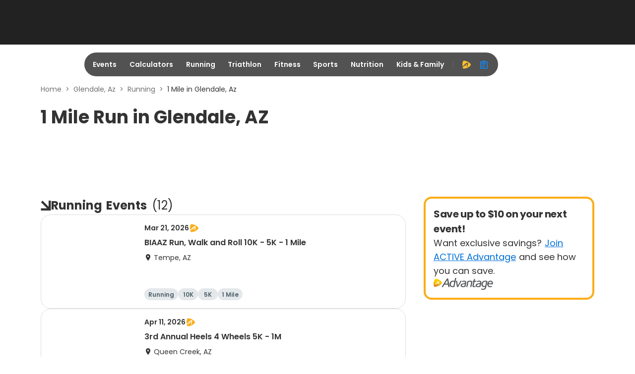

--- FILE ---
content_type: application/javascript; charset=utf-8
request_url: https://fundingchoicesmessages.google.com/f/AGSKWxVIC2iyPgJnGUR8vf0_GbhxW9MSxJEWPH6LgaZ8FpMMEwWyu97YqwTn0jAKrX68MPNmwcPHP774cbiTt8SFxnpOr66G3T5YIVCtCkeRc1D6OeEDAj9ETD3Cr2-FSN9tUE77NjLDzVOrYjCxe4kGbPU00aAFpMmDIuXIOglipnEKa1-Jso3ij9_aSBNR/_-web-ad-/loadadsmain./cyad1./googleadhpbot.-ad_leaderboard/
body_size: -1286
content:
window['4cef724c-f283-409f-9bea-37adeb58ad12'] = true;